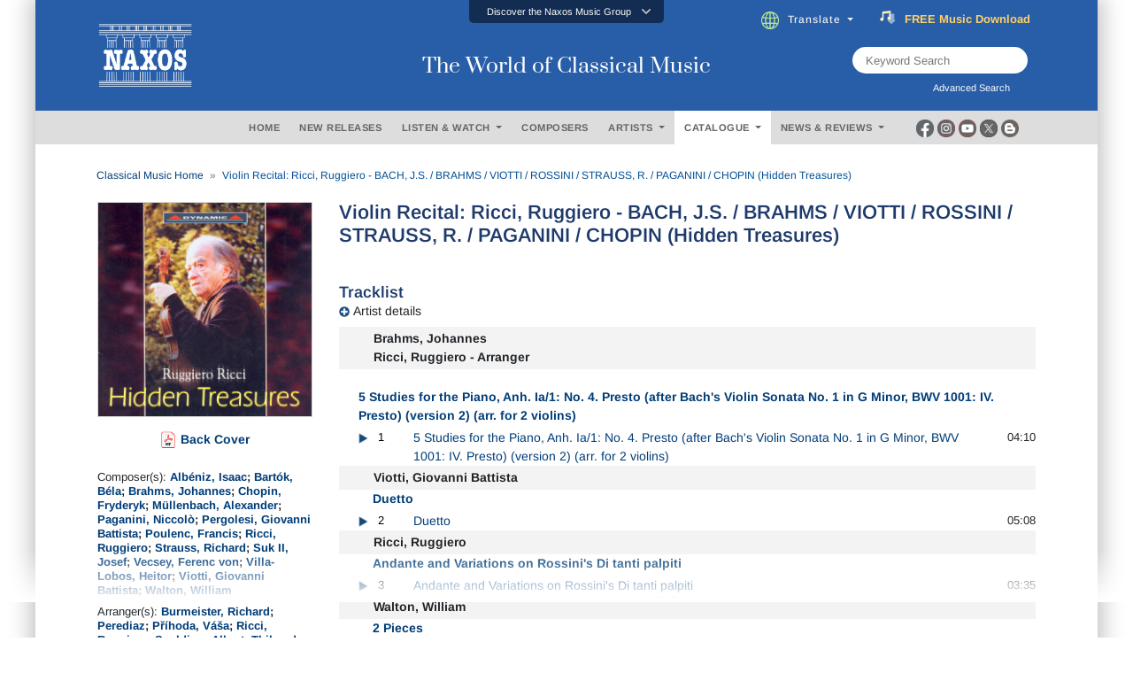

--- FILE ---
content_type: text/javascript; charset=utf-8
request_url: https://www.naxos.com/bundles/admin-common?v=653MRV9vWra9jRj-xiGB5oHqGVwAc5afWgjX5wMFvsI1
body_size: 2273
content:
var common_helpers={fnGetWidth:function(){return Math.max(document.body.scrollWidth,document.documentElement.scrollWidth,document.body.offsetWidth,document.documentElement.offsetWidth,document.documentElement.clientWidth)},fnIsValidEmailAddress:function(n){return/^([\w-\.]+)@((\[[0-9]{1,3}\.[0-9]{1,3}\.[0-9]{1,3}\.)|(([\w-]+\.)+))([a-zA-Z]{2,4}|[0-9]{1,3})(\]?)$/.test(n)?!0:!1},fnModal:function(n,t,i){t=="success"?($("#ModalMessageInfo").text(n),$(".ui.basic.modal.okmsgbox").modal({closable:!1}).modal("show")):t=="error"?($("#ModalMessageError").text(n),$(".ui.basic.modal.errmsgbox").modal({closable:!1}).modal("show")):t=="confirm"?($("#ModalMessageConfirm").text(n),$(".ui.basic.modal.confirmmsgbox").modal({closable:!1,onApprove:function(){i()}}).modal("show")):t=="callback"?($("#ModalMessageCallBack").text(n),$(".ui.basic.modal.callbackmsgbox").modal({closable:!1,onApprove:function(){i()}}).modal("show")):($("#ModalMessageInfo").text(n),$(".ui.basic.modal.okmsgbox").modal({closable:!1}).modal("show"))},fnMessage:function(n,t){var i="";return i+=t=="success"?'<div class="ui success message">':t=="error"?'<div class="ui error message">':'<div class="ui warning message">',i+="<p>"+n+"<\/p>",i+"<\/div>"},fnGenerateGUID:function(){function n(){return Math.floor((1+Math.random())*65536).toString(16).substring(1)}return n()+n()+n()+n()+n()+n()+n()+n()},fnGetDateOnly:function(n){return n.split(" ")[0]},fnHideColumn:function(n,t){var i=document.getElementById(n),r,u;if(i!=null){if(t<0||t>=i.rows.length-1)return;for(r=0;r<i.rows.length;r++)for(u=0;u<i.rows[r].cells.length;u++)i.rows[r].cells[u].style.display="",u==t&&(i.rows[r].cells[u].style.display="none")}},fnAsciiToHex4:function(n){for(var r,i=[],t=0,u=n.length;t<u;t++)r=(Number(n.charCodeAt(t)).toString(16)+"00").substring(0,4).toUpperCase(),i.push(r);return i.join("")},fnCurrentDate:function(){var n=new Date,t=n.getDate(),i=n.getMonth()+1,r=n.getFullYear();return dateToday=("0"+i).slice(-2)+"/"+("0"+t).slice(-2)+"/"+r},fnQueryStringExist:function(n,t){return n.indexOf("?"+t+"=")!=-1?!0:n.indexOf("&"+t+"=")!=-1?!0:!1},fnGetQueryStringValue:function(n,t){for(var r,u=n.slice(n.indexOf("?")+1).split("&"),i=0;i<n.length;i++)if(r=u[i].split("="),r[0]==t)return r[1]},fnGetToken:function(){return $("input[name=__RequestVerificationToken]").val()},fnGetDateString:function(n){var t=new Date(parseInt(n.substr(6))),i=t.getDate(),r=t.getMonth()+1,u=t.getFullYear();return dateToday=("0"+r).slice(-2)+"/"+("0"+i).slice(-2)+"/"+u},fnGetDateMonth:function(){var n=new Date;return n.getMonth()+1},fnGetDateYear:function(){var n=new Date;return n.getFullYear()},fnGetDateTimeString:function(n){var t=new Date(parseInt(n.substr(6)));return t.toString()},fnGetDateDay:function(n){var t=new Date(parseInt(n.substr(6)));return t.getDate()},fnGetDateDayShortName:function(n){var t=new Date(parseInt(n.substr(6)));return["Sun","Mon","Tue","Wed","Thu","Fri","Sat"][t.getDay()]},fnGetTimeDiff:function(n,t){var u=t-n,i=Math.floor(u/1e3),r=Math.floor(i/60),f=Math.floor(r/60);return f+"h:"+r+"m:"+i+"s"},fnMonthFullName:function(n){return n=="01"?"JANUARY":n=="02"?"FEBRUARY":n=="03"?"MARCH":n=="04"?"APRIL":n=="05"?"MAY":n=="06"?"JUNE":n=="07"?"JULY":n=="08"?"AUGUST":n=="09"?"SEPTEMBER":n=="10"?"OCTOBER":n=="11"?"NOVEMBER":n=="12"?"DECEMBER":void 0},fnEscapeHTML:function(n){return document.createElement("div").appendChild(document.createTextNode(n)).parentNode.innerHTML},fnReadmore:function(){var n=document.getElementById("dots"),t=document.getElementById("more"),i=document.getElementById("myBtn"),r=$(".faded");n.style.display==="none"?(n.style.display="inline",i.innerHTML="Continue Reading",t.style.display="none",r.css("display","block")):(n.style.display="none",i.innerHTML="Read less",t.style.display="inline",r.css("display","none"))},fnCreateNumberArray:function(n){for(var i=new Array(n),t=0;t<n;t++)i[t]=t+1;return i},fnEncodeText:function(n){var i="",t;if(n.length>0)for(t=0;t<n.length;t++)i+=n.charCodeAt(t)+" ";return i},fnDecodeText:function(n){var t="",i;return n.length>0&&(i=n.split(" "),i.forEach(function(n){t+=String.fromCharCode(n)})),t},fnSetCookie:function(n,t,i){const r=new Date;r.setTime(r.getTime()+i*864e5);let u="expires="+r.toUTCString();document.cookie=i!=""?n+"="+t+";"+u+";path=/":n+"="+t+";path=/"},fnGetCookie:function(n){let t=n+"=",i=document.cookie.split(";");for(let n=0;n<i.length;n++){let r=i[n];while(r.charAt(0)==" ")r=r.substring(1);if(r.indexOf(t)==0)return r.substring(t.length,r.length)}return""}}